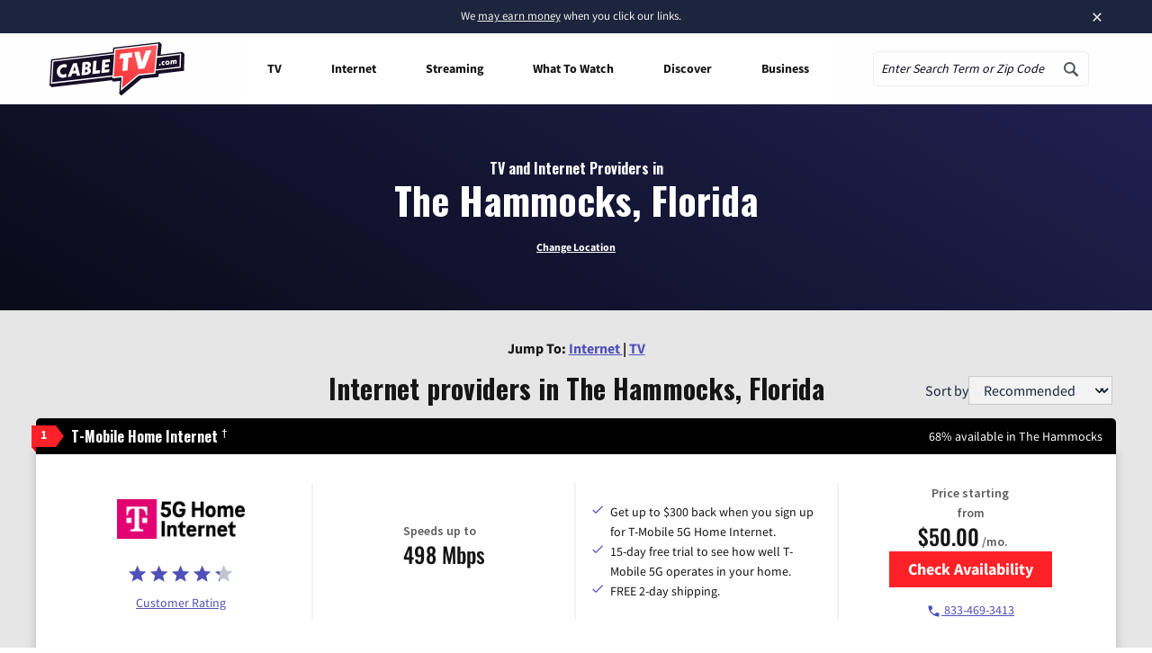

--- FILE ---
content_type: text/css
request_url: https://tags.srv.stackadapt.com/sa.css
body_size: -11
content:
:root {
    --sa-uid: '0-2bc98d45-3bd7-5c3d-484f-2582285cbcce';
}

--- FILE ---
content_type: image/svg+xml
request_url: https://www.cabletv.com/app/uploads/logo-xfinity-NO-AR.svg
body_size: 284
content:
<?xml version="1.0" encoding="utf-8"?>
<!-- Generator: Adobe Illustrator 23.0.2, SVG Export Plug-In . SVG Version: 6.00 Build 0)  -->
<svg version="1.1" id="Layer_1" xmlns="http://www.w3.org/2000/svg" xmlns:xlink="http://www.w3.org/1999/xlink" x="0px" y="0px"
	 viewBox="0 0 458 154.5" style="enable-background:new 0 0 458 154.5;" xml:space="preserve">
<g>
	<path d="M51.2,78.1l28.8-38.6h-12c-5.4,0-8.8,1.9-11.7,5.7L41.1,65.6L26.4,45.2c-2.8-3.8-6.3-5.7-11.7-5.7h-12l28.4,38.6L0,120.1
		h11.4c5.4,0,8.8-1.9,11.7-5.7l18-23.9l42.2,58.3c2.7,3.8,6.3,5.7,11.7,5.7h12.3L51.2,78.1z M281.4,120.1h16.3V39.5h-16.3V120.1z
		 M152.3,120.1h16.3V39.5h-16.3V120.1z M399.1,148.5l58.9-109h-8.8c-5.4,0-9.5,1.6-11.7,5.7l-23.2,43.1l-20.1-43.1
		c-2.1-4.3-6.3-5.7-11.7-5.7H374l31,65.7l-27,49.3h8.8C392.3,154.5,396.7,152.8,399.1,148.5z M188,39.5v80.6h16.3V64.8
		c5.1-7.1,12.3-11.5,21.3-11.5c12,0,20.2,7.6,20.2,22.8v36.3c0,4.6,3.2,7.7,7.6,7.7h8.7V73.2c0-20.9-13.3-35.4-32.5-35.4
		c-10.3,0-18.8,3.6-25.3,9.6v-7.9H188z M327.8,91.5c0,17.5,10.7,30,30,30c4.7,0,8.7-0.6,11.8-1.6l-3.3-14.2
		c-2.1,0.5-4.6,0.8-7.4,0.8c-7.9,0-14.9-4.3-14.9-15.3V54h22.8l-6.6-14.5h-16.1V7.1l-16.3,7.1v25.3h-17.2V54h17.2V91.5z M102.2,54
		v66h16.3V54h20.9V39.5h-20.9v-6c0-13.7,8.2-18.3,16.3-18.3c2.1,0,4,0.3,5.5,0.8l3.3-14.4c-2.1-0.8-5.4-1.6-10.1-1.6
		c-20.2,0-31.3,15-31.3,33.2v6.3h-8.5L83.4,54H102.2z"/>
</g>
</svg>
